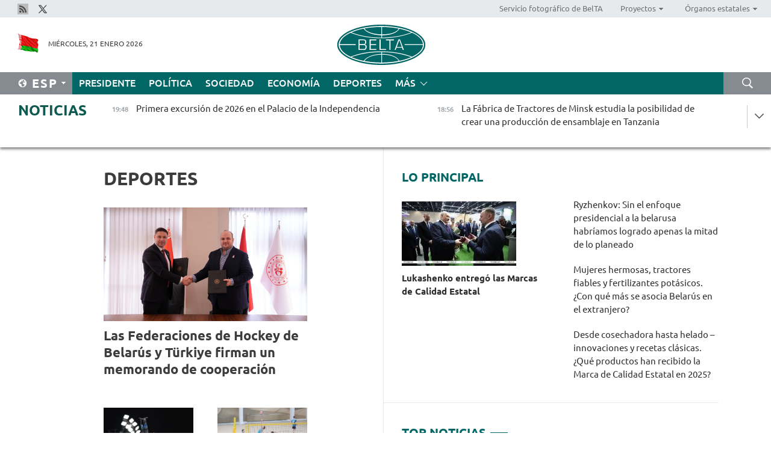

--- FILE ---
content_type: text/html; charset=UTF-8
request_url: https://esp.belta.by/sport/page/7/?day=02&month=05&year=24
body_size: 12728
content:
    
    	<!DOCTYPE HTML>
	<html lang="es-ES" >
	<head  prefix="article: https://ogp.me/ns/article#">
		<title>Deportes Página 7</title>
		<meta http-equiv="Content-Type" content="text/html; charset=utf-8">
                <meta name="viewport" content="width=device-width">
		<link rel="stylesheet" href="/styles/general_styles.css" type="text/css">
                                <link rel="stylesheet" href="/styles/styles2.css?1769022862" type="text/css">
                                <link rel="stylesheet" href="/styles/styles.css?1769022862" type="text/css">
                <link rel="stylesheet" href="/styles/tr_styles.css" type="text/css">
                            <link rel="icon" href="/desimages/fav.png" type="image/png">
		<meta name="keywords" content="Noticias de deporte, noticias deportivas, deporte, todo sobre el deporte, fútbol, noticias de fútbol, hockey, noticias de hockey, biatlón, resultados, tanteo, Dómracheva, tenis, baloncesto, voleibol, cuadros de torneos, resultados de partidos, Campeonato Mundial, Campeonato de Europa, gimnasia, freestyle, BATE, Dinamo">
		<meta name="description" content="Deporte. Noticias de deporte. Noticias del deporte belaruso y mundial. Del fútbol y el hockey al tenis y el biatlón Página 7">
                
                <link rel = "canonical" href="https://esp.belta.by/sport/page/7/">
                
	    		                        <!-- Yandex.Metrika informer -->
<a href="https://metrika.yandex.by/stat/?id=15029098&amp;from=informer"
target="_blank" rel="nofollow"><img src="https://informer.yandex.ru/informer/15029098/1_1_FFFFFFFF_EFEFEFFF_0_pageviews"
style="width:80px; height:15px; border:0; display:none" alt="Яндекс.Метрика" title="Яндекс.Метрика: данные за сегодня (просмотры)" class="ym-advanced-informer" data-cid="15029098" data-lang="ru" /></a>
<!-- /Yandex.Metrika informer -->

<!-- Yandex.Metrika counter -->
<script type="text/javascript" >
   (function(m,e,t,r,i,k,a){m[i]=m[i]||function(){(m[i].a=m[i].a||[]).push(arguments)};
   m[i].l=1*new Date();
   for (var j = 0; j < document.scripts.length; j++) {if (document.scripts[j].src === r) { return; }}
   k=e.createElement(t),a=e.getElementsByTagName(t)[0],k.async=1,k.src=r,a.parentNode.insertBefore(k,a)})
   (window, document, "script", "https://mc.yandex.ru/metrika/tag.js", "ym");

   ym(15029098, "init", {
        clickmap:true,
        trackLinks:true,
        accurateTrackBounce:true,
        webvisor:true
   });
</script>
<noscript><div><img src="https://mc.yandex.ru/watch/15029098" style="position:absolute; left:-9999px;" alt="" /></div></noscript>
<!-- /Yandex.Metrika counter -->

            
                        <meta name="google-site-verification" content="Dd8uWU7VCf77OeeHXR5DHMQmZ-7j6FLk_JRDg71UqnQ" />

            
        

                                                                	</head>
	
	<body>

                
        <a id="top"></a>

    <div class="all   ">
        <div class="ban_main_top">
            
        </div>
        <div class="top_line">
	                <div class="social_icons">
                                          <a href="/rss" title="Rss"  target ="_blank" onmouseover="this.children[0].src='https://esp.belta.by/images/storage/banners/000015_e75332d9759a535dbd02582b38240ace_work.jpg'" onmouseout="this.children[0].src='https://esp.belta.by/images/storage/banners/000015_06c67faab12793f011de90a38aef8cf1_work.jpg'">
                    <img src="https://esp.belta.by/images/storage/banners/000015_06c67faab12793f011de90a38aef8cf1_work.jpg" alt="Rss" title="Rss" />
                </a>
                                              <a href="https://x.com/BeltaNoticias" title="X"  target ="_blank" onmouseover="this.children[0].src='https://esp.belta.by/images/storage/banners/000015_a684634ca82214029cee637c787afde4_work.jpg'" onmouseout="this.children[0].src='https://esp.belta.by/images/storage/banners/000015_37f1cc3c5e7e857bdb12fbc827944851_work.jpg'">
                    <img src="https://esp.belta.by/images/storage/banners/000015_37f1cc3c5e7e857bdb12fbc827944851_work.jpg" alt="X" title="X" />
                </a>
                        </div>
    
	        <script>
        var scroll_items = Array();
    </script>
<div class="projects_menu">
	
                    <div class="projects_menu_item " id="pr_el_114"><a target="_blank"  href="http://photobelta.by/"  title="Servicio fotográfico de BelTA" >
            <span>Servicio fotográfico de BelTA</span>    </a>
            </div>
	
                    <div class="projects_menu_item projects_menu_drop" id="pr_el_112"><a   href="https://esp.belta.by/"  title="Proyectos" >
            <span>Proyectos</span>    </a>
                    <script>
                var scroll_pr_m = "pr_m_112";
                scroll_items[scroll_items.length] = "pr_m_112";
            </script>
          <div class="projects_menu_s" id="pr_m_112">  
           	
                <div class="pr_menu_s_item">
                                                                                                                        <a target="_blank"   href="http://atom.belta.by/en" title="ENERGÍA NUCLEAR EN BELARÚS Y EN EL MUNDO" >ENERGÍA NUCLEAR EN BELARÚS Y EN EL MUNDO</a>
                        
                                    </div>
                       </div> 
            </div>
	
                    <div class="projects_menu_item projects_menu_drop" id="pr_el_115"><a   href="https://esp.belta.by/"  title="Órganos estatales" >
            <span>Órganos estatales</span>    </a>
                    <script>
                var scroll_pr_m = "pr_m_115";
                scroll_items[scroll_items.length] = "pr_m_115";
            </script>
          <div class="projects_menu_s" id="pr_m_115">  
           	
                <div class="pr_menu_s_item">
                                                                                                                        <a target="_blank"   href="http://president.gov.by/en/" title="Presidente de Belarús" >Presidente de Belarús</a>
                        
                                    </div>
            	
                <div class="pr_menu_s_item">
                                                                                                                        <a target="_blank"   href="http://www.government.by/en/" title="Consejo de Ministros" >Consejo de Ministros</a>
                        
                                    </div>
            	
                <div class="pr_menu_s_item">
                                                                                                                        <a target="_blank"   href="http://www.sovrep.gov.by/en/" title="Consejo de la República" >Consejo de la República</a>
                        
                                    </div>
            	
                <div class="pr_menu_s_item">
                                                                                                                        <a target="_blank"   href="http://house.gov.by/en/" title="Cámara de Representantes" >Cámara de Representantes</a>
                        
                                    </div>
            	
                <div class="pr_menu_s_item">
                                                                                                                        <a target="_blank"   href="http://www.kc.gov.by/en/" title="Tribunal Constitucional" >Tribunal Constitucional</a>
                        
                                    </div>
            	
                <div class="pr_menu_s_item">
                                                                                                                        <a target="_blank"   href="http://www.court.gov.by/" title="Tribunal Supremo" >Tribunal Supremo</a>
                        
                                    </div>
            	
                <div class="pr_menu_s_item">
                                                                                                                        <a target="_blank"   href="http://www.kgk.gov.by/en" title="Comité Estatal de Control" >Comité Estatal de Control</a>
                        
                                    </div>
            	
                <div class="pr_menu_s_item">
                                                                                                                        <a target="_blank"   href="http://www.prokuratura.gov.by/en/" title="Fiscalía General" >Fiscalía General</a>
                        
                                    </div>
            	
                <div class="pr_menu_s_item">
                                                                                                                        <a target="_blank"   href="http://www.nbrb.by/engl/" title="Banco Nacional" >Banco Nacional</a>
                        
                                    </div>
            	
                <div class="pr_menu_s_item">
                                                                                                                        <a target="_blank"   href="http://www.mas.by/ru" title="Ministerio de Arquitectura y Construcción" >Ministerio de Arquitectura y Construcción</a>
                        
                                    </div>
            	
                <div class="pr_menu_s_item">
                                                                                                                        <a target="_blank"   href="https://www.mvd.gov.by/en" title="Ministerio del Interior" >Ministerio del Interior</a>
                        
                                    </div>
            	
                <div class="pr_menu_s_item">
                                                                                                                        <a target="_blank"   href="http://minzdrav.gov.by/en/" title="Ministerio de Sanidad" >Ministerio de Sanidad</a>
                        
                                    </div>
            	
                <div class="pr_menu_s_item">
                                                                                                                        <a target="_blank"   href="http://www.mjkx.gov.by/" title="Ministerio de Servicios Comunales" >Ministerio de Servicios Comunales</a>
                        
                                    </div>
            	
                <div class="pr_menu_s_item">
                                                                                                                        <a target="_blank"   href="http://mfa.gov.by/en/" title="Ministerio de Asuntos Exteriores" >Ministerio de Asuntos Exteriores</a>
                        
                                    </div>
            	
                <div class="pr_menu_s_item">
                                                                                                                        <a target="_blank"   href="http://mininform.gov.by/en/" title="Ministerio de Información" >Ministerio de Información</a>
                        
                                    </div>
            	
                <div class="pr_menu_s_item">
                                                                                                                        <a target="_blank"   href="http://www.nalog.gov.by/ru/" title="Ministerio de Impuestos" >Ministerio de Impuestos</a>
                        
                                    </div>
            	
                <div class="pr_menu_s_item">
                                                                                                                        <a target="_blank"   href="http://www.kultura.by/en/" title="Ministerio de Cultura" >Ministerio de Cultura</a>
                        
                                    </div>
            	
                <div class="pr_menu_s_item">
                                                                                                                        <a target="_blank"   href="http://www.mlh.gov.by/en/" title="Ministerio de Economía Forestal" >Ministerio de Economía Forestal</a>
                        
                                    </div>
            	
                <div class="pr_menu_s_item">
                                                                                                                        <a target="_blank"   href="http://www.mil.by/en/" title="Ministerio de Defensa" >Ministerio de Defensa</a>
                        
                                    </div>
            	
                <div class="pr_menu_s_item">
                                                                                                                        <a target="_blank"   href="https://edu.gov.by/en-uk/" title="Ministerio de Educación" >Ministerio de Educación</a>
                        
                                    </div>
            	
                <div class="pr_menu_s_item">
                                                                                                                        <a target="_blank"   href="http://minpriroda.gov.by/en/" title="Ministerio de Recursos Naturales y Protección del Medio Ambiente" >Ministerio de Recursos Naturales y Protección del Medio Ambiente</a>
                        
                                    </div>
            	
                <div class="pr_menu_s_item">
                                                                                                                        <a target="_blank"   href="http://minprom.gov.by/en/home-2/" title="Ministerio de Industria" >Ministerio de Industria</a>
                        
                                    </div>
            	
                <div class="pr_menu_s_item">
                                                                                                                        <a target="_blank"   href="http://www.mpt.gov.by/en/" title="Ministerio de Comunicaciones e Informatización" >Ministerio de Comunicaciones e Informatización</a>
                        
                                    </div>
            	
                <div class="pr_menu_s_item">
                                                                                                                        <a target="_blank"   href="https://www.mshp.gov.by/en/" title="Ministerio de Agricultura y Alimentación" >Ministerio de Agricultura y Alimentación</a>
                        
                                    </div>
            	
                <div class="pr_menu_s_item">
                                                                                                                        <a target="_blank"   href="http://www.mst.by/en" title="Ministerio de Turismo y Deporte" >Ministerio de Turismo y Deporte</a>
                        
                                    </div>
            	
                <div class="pr_menu_s_item">
                                                                                                                        <a target="_blank"   href="https://www.mart.gov.by/en/sites/mart/home.html" title="Ministerio de Regulación Antimonopólica y Comercio" >Ministerio de Regulación Antimonopólica y Comercio</a>
                        
                                    </div>
            	
                <div class="pr_menu_s_item">
                                                                                                                        <a target="_blank"   href="http://www.mintrans.gov.by/ru/" title="Ministerio de Transportes y Comunicaciones" >Ministerio de Transportes y Comunicaciones</a>
                        
                                    </div>
            	
                <div class="pr_menu_s_item">
                                                                                                                        <a target="_blank"   href="http://www.mintrud.gov.by/en" title="Ministerio de Trabajo y Protección Social" >Ministerio de Trabajo y Protección Social</a>
                        
                                    </div>
            	
                <div class="pr_menu_s_item">
                                                                                                                        <a target="_blank"   href="http://mchs.gov.by/" title="Ministerio de Emergencias" >Ministerio de Emergencias</a>
                        
                                    </div>
            	
                <div class="pr_menu_s_item">
                                                                                                                        <a target="_blank"   href="http://www.minfin.gov.by/en/" title="Ministerio de Finanzas" >Ministerio de Finanzas</a>
                        
                                    </div>
            	
                <div class="pr_menu_s_item">
                                                                                                                        <a target="_blank"   href="http://www.economy.gov.by/en" title="Ministerio de Economía" >Ministerio de Economía</a>
                        
                                    </div>
            	
                <div class="pr_menu_s_item">
                                                                                                                        <a target="_blank"   href="http://www.minenergo.gov.by/en" title="Ministerio de Energía" >Ministerio de Energía</a>
                        
                                    </div>
            	
                <div class="pr_menu_s_item">
                                                                                                                        <a target="_blank"   href="http://minjust.gov.by/en/" title="Ministerio de Justicia" >Ministerio de Justicia</a>
                        
                                    </div>
            	
                <div class="pr_menu_s_item">
                                                                                                                        <a target="_blank"   href="https://www.vpk.gov.by/en/" title="Comité Estatal de Industria Militar" >Comité Estatal de Industria Militar</a>
                        
                                    </div>
            	
                <div class="pr_menu_s_item">
                                                                                                                        <a target="_blank"   href="http://www.kgb.by/en/" title="Comité de Seguridad Estatal" >Comité de Seguridad Estatal</a>
                        
                                    </div>
            	
                <div class="pr_menu_s_item">
                                                                                                                        <a target="_blank"   href="http://www.gki.gov.by/en/" title="Comité Estatal de Bienes" >Comité Estatal de Bienes</a>
                        
                                    </div>
            	
                <div class="pr_menu_s_item">
                                                                                                                        <a target="_blank"   href="http://www.gknt.gov.by/en/" title="Comité Estatal de Ciencia y Tecnología" >Comité Estatal de Ciencia y Tecnología</a>
                        
                                    </div>
            	
                <div class="pr_menu_s_item">
                                                                                                                        <a target="_blank"   href="https://gosstandart.gov.by/en/" title="Comité Estatal de Normalización" >Comité Estatal de Normalización</a>
                        
                                    </div>
            	
                <div class="pr_menu_s_item">
                                                                                                                        <a target="_blank"   href="https://gpk.gov.by/en/" title="Comité Fronterizo Estatal" >Comité Fronterizo Estatal</a>
                        
                                    </div>
            	
                <div class="pr_menu_s_item">
                                                                                                                        <a target="_blank"   href="http://www.gtk.gov.by/en" title="Comité Aduanero Estatal" >Comité Aduanero Estatal</a>
                        
                                    </div>
            	
                <div class="pr_menu_s_item">
                                                                                                                        <a target="_blank"   href="http://www.belstat.gov.by/en/" title="Comité Nacional de Estadística" >Comité Nacional de Estadística</a>
                        
                                    </div>
            	
                <div class="pr_menu_s_item">
                                                                                                                        <a target="_blank"   href="http://sk.gov.by/en/" title="Comité de Instrucción" >Comité de Instrucción</a>
                        
                                    </div>
            	
                <div class="pr_menu_s_item">
                                                                                                                        <a target="_blank"   href="http://brest-region.gov.by/index.php/en/" title="Comité Ejecutivo de la provincia de Brest" >Comité Ejecutivo de la provincia de Brest</a>
                        
                                    </div>
            	
                <div class="pr_menu_s_item">
                                                                                                                        <a target="_blank"   href="http://www.vitebsk-region.gov.by/en" title="Comité Ejecutivo de la provincia de Vítebsk" >Comité Ejecutivo de la provincia de Vítebsk</a>
                        
                                    </div>
            	
                <div class="pr_menu_s_item">
                                                                                                                        <a target="_blank"   href="http://gomel-region.gov.by/en/" title="Comité Ejecutivo de la provincia de Gómel" >Comité Ejecutivo de la provincia de Gómel</a>
                        
                                    </div>
            	
                <div class="pr_menu_s_item">
                                                                                                                        <a target="_blank"   href="http://www.region.grodno.by/ru/" title="Comité Ejecutivo de la provincia de Grodno" >Comité Ejecutivo de la provincia de Grodno</a>
                        
                                    </div>
            	
                <div class="pr_menu_s_item">
                                                                                                                        <a target="_blank"   href="http://www.minsk-region.gov.by/en/" title="Comité Ejecutivo de la provincia de Minsk" >Comité Ejecutivo de la provincia de Minsk</a>
                        
                                    </div>
            	
                <div class="pr_menu_s_item">
                                                                                                                        <a target="_blank"   href="http://mogilev-region.gov.by/" title="Comité Ejecutivo de la provincia de Moguiliov" >Comité Ejecutivo de la provincia de Moguiliov</a>
                        
                                    </div>
            	
                <div class="pr_menu_s_item">
                                                                                                                        <a target="_blank"   href="http://minsk.gov.by/en/" title="Comité Ejecutivo de la ciudad de Minsk" >Comité Ejecutivo de la ciudad de Minsk</a>
                        
                                    </div>
                       </div> 
            </div>
</div>

     
        </div>
        <div class="header">
            <div class="header_date">
                                            <a class="header_flag" href="/" title="Flag"  target ="_blank">
                <img 
                    src="https://esp.belta.by/images/storage/banners/000202_195d2019dea510c21d1786ef48d5d126_work.jpg" 
                    alt="Flag" 
                    title="Flag" 
                                    />
            </a>
            
                Miércoles, 21 Enero 2026
            </div>
	            	        <div class="logo">
            
                                                                    <a href="/" title="Agencia Telegráfica de Belarús"  target ="_self">
                            <span class="logo_img"><img src="https://esp.belta.by/images/storage/banners/000016_611c826de02523f480553429b10f429f_work.jpg" alt="Agencia Telegráfica de Belarús" title="Agencia Telegráfica de Belarús" /></span>
                                                    </a>
                                                        </div>
    
            <div class="weather_currency">
                <div class="weather_currency_inner">
                
	 	
                </div>
	    
            </div>
        </div>
    <div class="menu_line" >

	    <div class="main_langs" id="main_langs">
            <div class="main_langs_inner" id="main_langs_inner">
	
                                    <div class="main_lang_item" ><a target="_blank"   href="http://belta.by" title="Рус" >Рус</a></div>
        	
                                    <div class="main_lang_item" ><a target="_blank"   href="http://blr.belta.by" title="Бел" >Бел</a></div>
        	
                                    <div class="main_lang_item" ><a target="_blank"   href="https://pol.belta.by/" title="Pl" >Pl</a></div>
        	
                                    <div class="main_lang_item" ><a target="_blank"   href="http://eng.belta.by/" title="Eng" >Eng</a></div>
        	
                                    <div class="main_lang_item" ><a target="_blank"   href="http://deu.belta.by/" title="Deu" >Deu</a></div>
        	
                                                    	
                                    <div class="main_lang_item" ><a target="_blank"   href="http://chn.belta.by/" title="中文" >中文</a></div>
        </div>
<div class="main_lang_item main_lang_selected" ><a   href="https://esp.belta.by/" title="Esp">Esp</a></div>
</div>
		

	       <div class="h_menu_fp" id="h_menu_fp" >
    <div class="h_menu_title" id="h_menu_title">
                Menú
    </div>
            <div class="h_menu_s" id="h_menu_s"></div>
        <div class="menu_more">
            <div class="menu_more_title" id="h_menu_more" >Más </div>
                    <div id="h_menu" class="h_menu">
                <div class="content_all_margin">
	                        <div class="menu_els" id="h_menu_line_1">
                                                            <div class="menu_item " id="h_menu_item_1_1">
                            <a   href="https://esp.belta.by/president/" title="Presidente">Presidente</a>
                        </div>
                                                                                <div class="menu_item " id="h_menu_item_1_2">
                            <a   href="https://esp.belta.by/politics/" title="Política">Política</a>
                        </div>
                                                                                <div class="menu_item " id="h_menu_item_1_3">
                            <a   href="https://esp.belta.by/society/" title="Sociedad">Sociedad</a>
                        </div>
                                                                                <div class="menu_item " id="h_menu_item_1_4">
                            <a   href="https://esp.belta.by/economics/" title="Economía">Economía</a>
                        </div>
                                                                                <div class="menu_item menu_item_selected" id="h_menu_item_1_5">
                            <a   href="https://esp.belta.by/sport/" title="Deportes">Deportes</a>
                        </div>
                                                </div>
                                            <div class="menu_els" id="h_menu_line_2">
                                                            <div class="menu_item " id="h_menu_item_2_1">
                            <a   href="https://esp.belta.by/video/" title="Vídeo">Vídeo</a>
                        </div>
                                                </div>
                            </div>
       
    </div>
                    </div>
           </div>            
	


	
    
    
	    <div class="search_btn" onclick="open_search('search')"></div>
<form action="/search/getResultsForPeriod/" id="search">
    <input type="text" name="query" value="" placeholder="Búsqueda por el sitio" class="search_edit"/>
    <input type="submit" value="Búsqueda" class="search_submit" />
    <div class="clear"></div>
        <div class="fp_search_where">
        <span id="fp_search_where">Lugar de búsqueda:</span>
            <input type="radio" name="group" value="0" id="group_0"/><label for="group_0">Buscar en todas las secciones</label>
                            </div>
       <div class="fp_search_where">
        <span id="fp_search_when">En el período</span>
            <input type="radio" name="period" value="0" id="period_0"/><label for="period_0">En todo el período</label>
            <input type="radio" name="period" value="1" id="period_1"/><label for="period_1">En un día</label>
            <input type="radio" name="period" value="2" id="period_2"/><label for="period_2">En una semana</label>
            <input type="radio" name="period" value="3" id="period_3"/><label for="period_3">En un mes</label>
            <input type="radio" name="period" value="4" id="period_4"/><label for="period_4">En un año</label>
                </div>
    <div class="search_close close_btn" onclick="close_search('search')"></div>
</form>
   

    </div>
    <div class="top_lenta_inner">
  <div class="top_lenta">
    <a href="/" title="Ir al inicio" class="tl_logo"></a>
    <div class="tl_title">
                    <a href="https://esp.belta.by/all_news" title="Noticias">Noticias</a>
            </div>
                            <div class="tl_inner" id="tl_inner">
        
        <div class="tl_item">
	        	            	        	                                                                        	                	                                <a  href="https://esp.belta.by/society/view/primera-excursin-de-2026-en-el-palacio-de-la-independencia-88809-2026/"   title="
 Primera excursión de 2026 en el Palacio de la Independencia
 ">
                    <span class="tl_date">
                                                                                                <span>19:48</span>
                    </span>
                    <span class="tl_news">
 Primera excursión de 2026 en el Palacio de la Independencia
 </span>
                    <span class="tl_node">Sociedad</span>
                </a>
        </div>
        
        <div class="tl_item">
	        	            	        	                                                                        	                	                                <a  href="https://esp.belta.by/economics/view/la-fbrica-de-tractores-de-minsk-estudia-la-posibilidad-de-crear-una-produccin-de-ensamblaje-en-tanzania-88808-2026/"   title="
 La Fábrica de Tractores de Minsk estudia la posibilidad de crear una producción de ensamblaje en Tanzania
 ">
                    <span class="tl_date">
                                                                                                <span>18:56</span>
                    </span>
                    <span class="tl_news">
 La Fábrica de Tractores de Minsk estudia la posibilidad de crear una producción de ensamblaje en Tanzania
 </span>
                    <span class="tl_node">Economía</span>
                </a>
        </div>
        
        <div class="tl_item">
	        	            	        	                                                                        	                	                                <a  href="https://esp.belta.by/society/view/belars-y-chad-firman-una-hoja-de-ruta-en-la-esfera-de-cooperacin-militar-y-tcnica-88807-2026/"   title="
 Belarús y Chad firman una hoja de ruta en la esfera de cooperación militar y técnica
 ">
                    <span class="tl_date">
                                                                                                <span>18:35</span>
                    </span>
                    <span class="tl_news">
 Belarús y Chad firman una hoja de ruta en la esfera de cooperación militar y técnica
 </span>
                    <span class="tl_node">Sociedad</span>
                </a>
        </div>
        
        <div class="tl_item">
	        	            	        	                                                                        	                	                                <a  href="https://esp.belta.by/society/view/el-consejo-de-la-repblica-aprob-la-ratificacin-del-acuerdo-sobre-la-cancelacin-mutua-de-visados-con-omn-88802-2026/"   title="
 El Consejo de la República aprobó la ratificación del acuerdo sobre la cancelación mutua de visados con Omán
 ">
                    <span class="tl_date">
                                                                                                <span>18:12</span>
                    </span>
                    <span class="tl_news">
 El Consejo de la República aprobó la ratificación del acuerdo sobre la cancelación mutua de visados con Omán
 </span>
                    <span class="tl_node">Sociedad</span>
                </a>
        </div>
        
        <div class="tl_item">
	        	            	        	                                                                        	                	                                <a  href="https://esp.belta.by/sport/view/las-federaciones-de-hockey-de-belars-y-turkiye-firman-un-memorando-de-cooperacin-88806-2026/"   title="Las Federaciones de Hockey de Belarús y Türkiye firman un memorando de cooperación">
                    <span class="tl_date">
                                                                                                <span>18:01</span>
                    </span>
                    <span class="tl_news">Las Federaciones de Hockey de Belarús y Türkiye firman un memorando de cooperación</span>
                    <span class="tl_node">Deportes</span>
                </a>
        </div>
        
        <div class="tl_item">
	        	            	        	                                                                        	                	                                <a  href="https://esp.belta.by/society/view/mujeres-hermosas-tractores-fiables-y-fertilizantes-potsicos-con-qu-ms-se-asocia-belars-en-el-extranjero-88805-2026/"   title="Mujeres hermosas, tractores fiables y fertilizantes potásicos. ¿Con qué más se asocia Belarús en el extranjero?">
                    <span class="tl_date">
                                                                                                <span>17:32</span>
                    </span>
                    <span class="tl_news">Mujeres hermosas, tractores fiables y fertilizantes potásicos. ¿Con qué más se asocia Belarús en el extranjero?</span>
                    <span class="tl_node">Sociedad</span>
                </a>
        </div>
        
        <div class="tl_item">
	        	            	        	                                                                        	                	                                <a  href="https://esp.belta.by/politics/view/ryzhnkov-explic-cmo-belars-beneficia-a-frica-88804-2026/"   title="
 Ryzhenkov explicó cómo Belarús beneficia a África
 ">
                    <span class="tl_date">
                                                                                                <span>17:13</span>
                    </span>
                    <span class="tl_news">
 Ryzhenkov explicó cómo Belarús beneficia a África
 </span>
                    <span class="tl_node">Política</span>
                </a>
        </div>
        
        <div class="tl_item">
	        	            	        	                                                                        	                	                                <a  href="https://esp.belta.by/society/view/el-experto-coment-la-estrategia-genial-de-la-ue-para-defender-groenlandia-88780-2026/"   title="
 El experto comentó la “estrategia genial” de la UE para defender Groenlandia
 ">
                    <span class="tl_date">
                                                                                                <span>17:00</span>
                    </span>
                    <span class="tl_news">
 El experto comentó la “estrategia genial” de la UE para defender Groenlandia
 </span>
                    <span class="tl_node">Sociedad</span>
                </a>
        </div>
        
        <div class="tl_item">
	        	            	        	                                                                        	                	                                <a  href="https://esp.belta.by/politics/view/ryzhenkov-coment-si-se-espera-un-calentamiento-de-relaciones-con-vecinos-europeos-88801-2026/"   title="Ryzhenkov comentó si se espera un calentamiento de relaciones con vecinos europeos">
                    <span class="tl_date">
                                                                                                <span>16:25</span>
                    </span>
                    <span class="tl_news">Ryzhenkov comentó si se espera un calentamiento de relaciones con vecinos europeos</span>
                    <span class="tl_node">Política</span>
                </a>
        </div>
        
        <div class="tl_item">
	        	            	        	                                                                        	                	                                <a  href="https://esp.belta.by/politics/view/ryzhenkov-sin-el-enfoque-presidencial-a-la-belarusa-habramos-logrado-apenas-la-mitad-de-lo-planeado-88800-2026/"   title="
 Ryzhenkov: Sin el enfoque presidencial a la belarusa habríamos logrado apenas la mitad de lo planeado
 ">
                    <span class="tl_date">
                                                                                                <span>16:03</span>
                    </span>
                    <span class="tl_news">
 Ryzhenkov: Sin el enfoque presidencial a la belarusa habríamos logrado apenas la mitad de lo planeado
 </span>
                    <span class="tl_node">Política</span>
                </a>
        </div>
        
        <div class="tl_item">
	        	            	        	                                                                        	                	                                <a  href="https://esp.belta.by/economics/view/belars-y-egipto-negociando-proyectos-conjuntos-88797-2026/"   title="Belarús y Egipto negociando proyectos conjuntos ">
                    <span class="tl_date">
                                                                                                <span>15:40</span>
                    </span>
                    <span class="tl_news">Belarús y Egipto negociando proyectos conjuntos </span>
                    <span class="tl_node">Economía</span>
                </a>
        </div>
        
        <div class="tl_item">
	        	            	        	                                                                        	                	                                <a  href="https://esp.belta.by/politics/view/blskaya-belars-valora-la-singularidad-de-la-conferencia-de-desarme-88799-2026/"   title="
 Bélskaya: Belarús valora la singularidad de la Conferencia de Desarme
 ">
                    <span class="tl_date">
                                                                                                <span>15:22</span>
                    </span>
                    <span class="tl_news">
 Bélskaya: Belarús valora la singularidad de la Conferencia de Desarme
 </span>
                    <span class="tl_node">Política</span>
                </a>
        </div>
        
        <div class="tl_item">
	        	            	        	                                                                        	                	                                <a  href="https://esp.belta.by/society/view/alianza-de-comunidad-intercultural-registrada-en-belars-88794-2026/"   title="
 Alianza de Comunidad Intercultural registrada en Belarús
 ">
                    <span class="tl_date">
                                                                                                <span>14:58</span>
                    </span>
                    <span class="tl_news">
 Alianza de Comunidad Intercultural registrada en Belarús
 </span>
                    <span class="tl_node">Sociedad</span>
                </a>
        </div>
        
        <div class="tl_item">
	        	            	        	                                                                        	                	                                <a  href="https://esp.belta.by/society/view/experto-sobre-el-significado-del-consejo-de-paz-para-belars-88796-2026/"   title="
 Experto sobre el significado del Consejo de Paz para Belarús
 ">
                    <span class="tl_date">
                                                                                                <span>14:25</span>
                    </span>
                    <span class="tl_news">
 Experto sobre el significado del Consejo de Paz para Belarús
 </span>
                    <span class="tl_node">Sociedad</span>
                </a>
        </div>
        
        <div class="tl_item">
	        	            	        	                                                                        	                	                                <a  href="https://esp.belta.by/economics/view/cooperacin-industrial-y-humanitaria-cmo-se-desarrollan-las-relaciones-entre-belars-y-china-88793-2026/"   title="Cooperación industrial y humanitaria. Cómo se desarrollan las relaciones entre Belarús y China  ">
                    <span class="tl_date">
                                                                                                <span>14:00</span>
                    </span>
                    <span class="tl_news">Cooperación industrial y humanitaria. Cómo se desarrollan las relaciones entre Belarús y China  </span>
                    <span class="tl_node">Economía</span>
                </a>
        </div>
        
        <div class="tl_item">
	        	            	        	                                                                        	                	                                <a  href="https://esp.belta.by/politics/view/blskaya-sobre-el-aumento-de-la-tensin-en-el-mundo-crisis-en-relaciones-y-transformacin-geopoltica-88798-2026/"   title="
 Bélskaya sobre el aumento de la tensión en el mundo: Crisis en relaciones y transformación geopolítica
 ">
                    <span class="tl_date">
                                                                                                <span>13:43</span>
                    </span>
                    <span class="tl_news">
 Bélskaya sobre el aumento de la tensión en el mundo: Crisis en relaciones y transformación geopolítica
 </span>
                    <span class="tl_node">Política</span>
                </a>
        </div>
        
        <div class="tl_item">
	        	            	        	                                                                        	                	                                <a  href="https://esp.belta.by/sport/view/las-esquiadoras-de-estilo-libre-belarusas-derugo-y-andriynova-competirn-en-los-juegos-olmpicos-de-88790-2026/"   title="
 Las esquiadoras de estilo libre belarusas Derugo y Andriyánova competirán en los Juegos Olímpicos de Invierno
 ">
                    <span class="tl_date">
                                                                                                <span>13:28</span>
                    </span>
                    <span class="tl_news">
 Las esquiadoras de estilo libre belarusas Derugo y Andriyánova competirán en los Juegos Olímpicos de Invierno
 </span>
                    <span class="tl_node">Deportes</span>
                </a>
        </div>
        
        <div class="tl_item">
	        	            	        	                                                                        	                	                                <a  href="https://esp.belta.by/partner_news/view/cientficos-chilenos-desarrollan-tecnologa-con-algas-marinas-para-eliminar-arsnico-del-agua-88785-2026/"   title="Científicos chilenos desarrollan tecnología con algas marinas para eliminar arsénico del agua ">
                    <span class="tl_date">
                                                                                                <span>13:00</span>
                    </span>
                    <span class="tl_news">Científicos chilenos desarrollan tecnología con algas marinas para eliminar arsénico del agua </span>
                    <span class="tl_node">Socios</span>
                </a>
        </div>
        
        <div class="tl_item">
	        	            	        	                                                                        	                	                                <a  href="https://esp.belta.by/politics/view/trump-invit-a-lukashenko-al-consejo-de-paz-qu-significa-esto-para-belars-88791-2026/"   title="Trump invitó a Lukashenko al Consejo de Paz. ¿Qué significa esto para Belarús? ">
                    <span class="tl_date">
                                                                                                <span>12:30</span>
                    </span>
                    <span class="tl_news">Trump invitó a Lukashenko al Consejo de Paz. ¿Qué significa esto para Belarús? </span>
                    <span class="tl_node">Política</span>
                </a>
        </div>
        
        <div class="tl_item">
	        	            	        	                                                                        	                	                                <a  href="https://esp.belta.by/politics/view/blskaya-en-la-plataforma-de-la-onu-en-ginebra-se-pronunci-sobre-los-riesgos-de-un-conflicto-armado-88789-2026/"   title="
 Bélskaya en la plataforma de la ONU en Ginebra se pronunció sobre los riesgos de un conflicto armado global
 ">
                    <span class="tl_date">
                                                                                                <span>11:56</span>
                    </span>
                    <span class="tl_news">
 Bélskaya en la plataforma de la ONU en Ginebra se pronunció sobre los riesgos de un conflicto armado global
 </span>
                    <span class="tl_node">Política</span>
                </a>
        </div>
        
        <div class="tl_item">
	        	            	        	                                                                        	                	                                <a  href="https://esp.belta.by/politics/view/experto-habl-sobre-lo-que-la-participacin-en-el-consejo-de-paz-puede-dar-a-belars-88788-2026/"   title="Experto habló sobre lo que la participación en el Consejo de Paz puede dar a Belarús">
                    <span class="tl_date">
                                                                                                <span>11:27</span>
                    </span>
                    <span class="tl_news">Experto habló sobre lo que la participación en el Consejo de Paz puede dar a Belarús</span>
                    <span class="tl_node">Política</span>
                </a>
        </div>
        
        <div class="tl_item">
	        	            	        	                                                                        	                	                                <a  href="https://esp.belta.by/society/view/inaugurado-en-gmel-el-festival-de-esculturas-de-nieve-88786-2026/"   title="Inaugurado en Gómel el festival de esculturas de nieve ">
                    <span class="tl_date">
                                                                                                <span>11:00</span>
                    </span>
                    <span class="tl_news">Inaugurado en Gómel el festival de esculturas de nieve </span>
                    <span class="tl_node">Sociedad</span>
                </a>
        </div>
        
        <div class="tl_item">
	        	            	        	                                                                        	                	                                <a  href="https://esp.belta.by/economics/view/suministros-de-maquinaria-belarusa-a-tanzania-qu-proyectos-apoyar-el-banco-de-desarrollo-88784-2026/"   title="Suministros de maquinaria belarusa a Tanzania. ¿Qué proyectos apoyará el Banco de Desarrollo? ">
                    <span class="tl_date">
                                                                                                <span>10:30</span>
                    </span>
                    <span class="tl_news">Suministros de maquinaria belarusa a Tanzania. ¿Qué proyectos apoyará el Banco de Desarrollo? </span>
                    <span class="tl_node">Economía</span>
                </a>
        </div>
        
        <div class="tl_item">
	        	            	        	                                                                        	                	                                <a  href="https://esp.belta.by/president/view/lukashenko-subraya-una-gran-aportacin-de-las-tropas-de-ingenieros-88783-2026/"   title="Lukashenko subraya una gran aportación de las tropas de ingenieros  ">
                    <span class="tl_date">
                                                                                                <span>10:00</span>
                    </span>
                    <span class="tl_news">Lukashenko subraya una gran aportación de las tropas de ingenieros  </span>
                    <span class="tl_node">Presidente</span>
                </a>
        </div>
        
        <div class="tl_item">
	        	            	        	                                                                        	                	                                <a  href="https://esp.belta.by/sport/view/sobolenko-celebr-la-segunda-victoria-en-el-marco-del-abierto-de-australia-88782-2026/"   title="
 Sobolenko celebró la segunda victoria en el marco del Abierto de Australia 
 ">
                    <span class="tl_date">
                                                                                                <span>09:30</span>
                    </span>
                    <span class="tl_news">
 Sobolenko celebró la segunda victoria en el marco del Abierto de Australia 
 </span>
                    <span class="tl_node">Deportes</span>
                </a>
        </div>
        
        <div class="tl_item">
	        	            	        	                                                                        	                	                                <a  href="https://esp.belta.by/politics/view/belars-y-los-eau-reactivarn-la-cooperacin-interparlamentaria-88781-2026/"   title="Belarús y los EAU reactivarán la cooperación interparlamentaria ">
                    <span class="tl_date">
                                                                                                <span>09:00</span>
                    </span>
                    <span class="tl_news">Belarús y los EAU reactivarán la cooperación interparlamentaria </span>
                    <span class="tl_node">Política</span>
                </a>
        </div>
        
        <div class="tl_item">
	        	            	            	            	        	                            <div class="lenta_date_box">
                    <div class="lenta_date">
                   	               20.01.26
	                              <div class="line"></div>
                    </div>
                    </div>
	                                                                        	                	                                <a  href="https://esp.belta.by/president/view/no-todo-se-encontr-en-la-cocina-lukashenko-degust-productos-galardonados-con-la-marca-de-calidad-88779-2026/"   title="No todo se encontró en la cocina. Lukashenko degustó productos galardonados con la Marca de Calidad">
                    <span class="tl_date">
                                                                                                    <span class="lenta_date_past">20.01.26</span>
                                                <span>22:00</span>
                    </span>
                    <span class="tl_news">No todo se encontró en la cocina. Lukashenko degustó productos galardonados con la Marca de Calidad</span>
                    <span class="tl_node">Presidente</span>
                </a>
        </div>
        
        <div class="tl_item">
	        	            	        	                                                                        	                	                                <a  href="https://esp.belta.by/president/view/lukashenko-mira-con-atencin-los-columpios-de-jardn-nacionales-88778-2026/"   title="
 Lukashenko mira con atención los columpios de jardín nacionales
 ">
                    <span class="tl_date">
                                                                                                    <span class="lenta_date_past">20.01.26</span>
                                                <span>21:58</span>
                    </span>
                    <span class="tl_news">
 Lukashenko mira con atención los columpios de jardín nacionales
 </span>
                    <span class="tl_node">Presidente</span>
                </a>
        </div>
        
        <div class="tl_item">
	        	            	        	                                                                        	                	                                <a  href="https://esp.belta.by/president/view/lukashenko-aconseja-intensificar-la-exportacin-de-productos-de-lino-88777-2026/"   title="
 Lukashenko aconseja intensificar la exportación de productos de lino 
 ">
                    <span class="tl_date">
                                                                                                    <span class="lenta_date_past">20.01.26</span>
                                                <span>21:55</span>
                    </span>
                    <span class="tl_news">
 Lukashenko aconseja intensificar la exportación de productos de lino 
 </span>
                    <span class="tl_node">Presidente</span>
                </a>
        </div>
        
        <div class="tl_item">
	        	            	        	                                                                        	                	                                <a  href="https://esp.belta.by/president/view/lukashenko-se-sorprendi-con-este-producto-nacional-y-prometi-visitar-la-fbrica-88776-2026/"   title="
 Lukashenko se sorprendió con este producto nacional y prometió visitar la fábrica
 ">
                    <span class="tl_date">
                                                                                                    <span class="lenta_date_past">20.01.26</span>
                                                <span>21:46</span>
                    </span>
                    <span class="tl_news">
 Lukashenko se sorprendió con este producto nacional y prometió visitar la fábrica
 </span>
                    <span class="tl_node">Presidente</span>
                </a>
        </div>
        <a class="all_news" href="https://esp.belta.by/all_news" title="Todas las noticias">Todas las noticias</a> 
    </div>
    <div class="tl_arrow" title="" id="tl_arrow"></div>
    <a class="all_news main_left_col" href="https://esp.belta.by/all_news" title="Todas las noticias">Todas las noticias</a> 
  </div>
    
</div>    <div class="main">
      <div class="content">  
          <div class="content_margin">       
        	    
						    <div class="content_margin">    
	<h1 class="upper">Deportes</h1>
	    <div class="main_in_rubric">
                                                                <a href="https://esp.belta.by/sport/view/las-federaciones-de-hockey-de-belars-y-turkiye-firman-un-memorando-de-cooperacin-88806-2026/"  title="Las Federaciones de Hockey de Belarús y Türkiye firman un memorando de cooperación" class="news_with_rubric_img">
                <img src="https://esp.belta.by/images/storage/news/with_archive/2026/000028_1769007310_88806_big.jpg" alt="Foto de la Federación de Hockey de Belarús" title="Foto de la Federación de Hockey de Belarús"/>
            </a>
                <a href="https://esp.belta.by/sport/view/las-federaciones-de-hockey-de-belars-y-turkiye-firman-un-memorando-de-cooperacin-88806-2026/"  title="Las Federaciones de Hockey de Belarús y Türkiye firman un memorando de cooperación" class="main_news1_title">
            Las Federaciones de Hockey de Belarús y Türkiye firman un memorando de cooperación
        </a>
            </div>

    <div >
	                                                                                                                        <div class="news_item_main">
                                            <a href="https://esp.belta.by/sport/view/las-esquiadoras-de-estilo-libre-belarusas-derugo-y-andriynova-competirn-en-los-juegos-olmpicos-de-88790-2026/"  title="
 Las esquiadoras de estilo libre belarusas Derugo y Andriyánova competirán en los Juegos Olímpicos de Invierno
 " class="news_with_rubric_img">
                           <img src="https://esp.belta.by/images/storage/news/with_archive/2026/000028_1768983985_88790_medium.jpg" alt="Foto del CON" title="Foto del CON"/>
                        </a>
                                        <a href="https://esp.belta.by/sport/view/las-esquiadoras-de-estilo-libre-belarusas-derugo-y-andriynova-competirn-en-los-juegos-olmpicos-de-88790-2026/"  title="
 Las esquiadoras de estilo libre belarusas Derugo y Andriyánova competirán en los Juegos Olímpicos de Invierno
 ">
                            
 Las esquiadoras de estilo libre belarusas Derugo y Andriyánova competirán en los Juegos Olímpicos de Invierno
 
                    </a>
            </div>
	                                                                                                                        <div class="news_item_main">
                                            <a href="https://esp.belta.by/sport/view/inaugurado-en-minsk-el-centro-de-deportes-de-playa-88749-2026/"  title="Inaugurado en Minsk el Centro de Deportes de Playa" class="news_with_rubric_img">
                           <img src="https://esp.belta.by/images/storage/news/with_archive/2026/000028_1768908044_88749_medium.jpg" alt="" title=""/>
                        </a>
                                        <a href="https://esp.belta.by/sport/view/inaugurado-en-minsk-el-centro-de-deportes-de-playa-88749-2026/"  title="Inaugurado en Minsk el Centro de Deportes de Playa">
                            Inaugurado en Minsk el Centro de Deportes de Playa
                    </a>
            </div>
	    </div>
    </div>    
	<div class="content_margin" id="inner">    
	                  	           	     
                       
                                                                                          <div class="new_date">
                    <div class="day">14</div><div class="month_year"><span>.</span>12.25</div>
                </div>
                           <div class="news_item">
               <div class="date">09:00</div>
		<a href="/sport/view/el-belaruso-rlich-se-proclam-campen-mundial-de-combate-cuerpo-a-cuerpo-87738-2025/"  title="El belaruso Rólich se proclamó campeón mundial de combate cuerpo a cuerpo" class="rubric_item_title">
			El belaruso Rólich se proclamó campeón mundial de combate cuerpo a cuerpo
		</a>
    
        </div>
                  	           	     
                       
                                                                                          <div class="new_date">
                    <div class="day">13</div><div class="month_year"><span>.</span>12.25</div>
                </div>
                           <div class="news_item">
               <div class="date">15:49</div>
		<a href="/sport/view/jomutinskaya-concluye-su-participacin-en-el-torneo-itf-de-egipto-87731-2025/"  title="Jomutiánskaya concluye su participación en el torneo ITF de Egipto" class="rubric_item_title">
			Jomutiánskaya concluye su participación en el torneo ITF de Egipto
		</a>
    
        </div>
                  	           	     
                       
                                                                                          <div class="new_date">
                    <div class="day">12</div><div class="month_year"><span>.</span>12.25</div>
                </div>
                           <div class="news_item">
               <div class="date">11:00</div>
		<a href="/sport/view/el-coi-recomend-permitir-la-participacin-de-belarusos-en-torneos-juveniles-con-smbolos-nacionales-87698-2025/"  title="
 El COI recomendó permitir la participación de belarusos en torneos juveniles con símbolos nacionales
 " class="rubric_item_title">
			
 El COI recomendó permitir la participación de belarusos en torneos juveniles con símbolos nacionales
 
		</a>
    
        </div>
                  	           	     
                       
                                         <div class="news_item">
               <div class="date">10:01</div>
		<a href="/sport/view/el-coi-autoriza-la-celebracin-de-competiciones-internacionales-en-belars-87697-2025/"  title="
 El COI autoriza la celebración de competiciones internacionales en Belarús
 " class="rubric_item_title">
			
 El COI autoriza la celebración de competiciones internacionales en Belarús
 
		</a>
    
        </div>
                  	           	     
                       
                                                                                          <div class="new_date">
                    <div class="day">11</div><div class="month_year"><span>.</span>12.25</div>
                </div>
                           <div class="news_item">
               <div class="date">10:54</div>
		<a href="/sport/view/jomutinskaya-avanz-a-18-de-final-del-torneo-itf-en-egipto-87672-2025/"  title="
 Jomutiánskaya avanzó a 1/8 de final del torneo ITF en Egipto
 " class="rubric_item_title">
			
 Jomutiánskaya avanzó a 1/8 de final del torneo ITF en Egipto
 
		</a>
    
        </div>
                  	           	     
                       
                                                                                          <div class="new_date">
                    <div class="day">10</div><div class="month_year"><span>.</span>12.25</div>
                </div>
                           <div class="news_item">
               <div class="date">15:59</div>
		<a href="/sport/view/guskova-y-otros-cinco-belarusos-recibieron-estatus-neutrales-de-la-fis-87663-2025/"  title="
 Guskova y otros cinco belarusos recibieron estatus neutrales de la FIS 
 " class="rubric_item_title">
			
 Guskova y otros cinco belarusos recibieron estatus neutrales de la FIS 
 
		</a>
    
        </div>
                  	           	     
                       
                                         <div class="news_item">
               <div class="date">14:55</div>
		<a href="/sport/view/los-belarusos-obtuvieron-siete-premios-en-torneo-de-boxeo-juvenil-en-china-87661-2025/"  title="
 Los belarusos obtuvieron siete premios en torneo de boxeo juvenil en China
 " class="rubric_item_title">
			
 Los belarusos obtuvieron siete premios en torneo de boxeo juvenil en China
 
		</a>
    
        </div>
                  	           	     
                       
                                                                                          <div class="new_date">
                    <div class="day">08</div><div class="month_year"><span>.</span>12.25</div>
                </div>
                           <div class="news_item">
               <div class="date">16:13</div>
		<a href="/sport/view/shimanvich-gan-los-cien-metros-braza-en-el-torneo-de-dubi-87607-2025/"  title="Shimanóvich ganó los cien metros braza en el torneo de Dubái" class="rubric_item_title">
			Shimanóvich ganó los cien metros braza en el torneo de Dubái
		</a>
    
        </div>
                  	           	     
                       
                                         <div class="news_item">
               <div class="date">09:46</div>
		<a href="/sport/view/la-belarusa-maksmova-la-segunda-en-la-copa-del-mundo-de-triatln-femenino-en-dubi-87593-2025/"  title="La belarusa Maksímova, la segunda en la Copa del Mundo de Triatlón Femenino en Dubái" class="rubric_item_title">
			La belarusa Maksímova, la segunda en la Copa del Mundo de Triatlón Femenino en Dubái
		</a>
    
        </div>
                  	           	     
                       
                                                                                          <div class="new_date">
                    <div class="day">07</div><div class="month_year"><span>.</span>12.25</div>
                </div>
                           <div class="news_item">
               <div class="date">12:12</div>
		<a href="/sport/view/jomutinskaya-y-yegrova-ganaron-el-torneo-de-dobles-de-la-itf-en-egipto-87575-2025/"  title="Jomutiánskaya y Yegórova ganaron el torneo de dobles de la ITF en Egipto" class="rubric_item_title">
			Jomutiánskaya y Yegórova ganaron el torneo de dobles de la ITF en Egipto
		</a>
    
        </div>
 
        
				        	<div class="pages pages_shift" id="pages">
               <div class="pages_inner">
				                    <a href="/sport/page/6/?day=07&month=12&year=25" title="Anterior" class="p_prev" >Anterior</a>
						                    <a href="/sport/page/1/?day=07&month=12&year=25" title="1" class="page_item " >1</a>
		                    <a href="/sport/page/2/?day=07&month=12&year=25" title="2" class="page_item " >2</a>
		                    <a href="/sport/page/3/?day=07&month=12&year=25" title="3" class="page_item " >3</a>
		                    <a href="/sport/page/4/?day=07&month=12&year=25" title="4" class="page_item " >4</a>
		                    <a href="/sport/page/5/?day=07&month=12&year=25" title="5" class="page_item " >5</a>
		                    <a href="/sport/page/6/?day=07&month=12&year=25" title="6" class="page_item " >6</a>
		                    <a href="/sport/page/7/?day=07&month=12&year=25" title="7" class="page_item page_item_selected" >7</a>
		                    <a href="/sport/page/8/?day=07&month=12&year=25" title="8" class="page_item " >8</a>
		                    <a href="/sport/page/9/?day=07&month=12&year=25" title="9" class="page_item " >9</a>
		                    <a href="/sport/page/10/?day=07&month=12&year=25" title="10" class="page_item " >10</a>
			
					<a href="/sport/page/11/?day=07&month=12&year=25" title="" class="p_next_block" >[11..21]</a>
		                			<a href="/sport/page/8/?day=07&month=12&year=25" title="Siguiente" class="p_next" >Siguiente</a>
		            </div>
    </div>        </div>

          </div>
      </div>
      		      		                <!--noindex-->
  <div class="main_news_inner">
	<div class="block_title">Lo principal</div>
    <div class="mni_col">    
            <div class="rc_item rc_item_main">                                                                	                	                                                    <a href="https://esp.belta.by/president/view/lukashenko-entregar-smbolos-de-la-marca-estatal-de-calidad-88760-2026/" title="
 Lukashenko entregó las Marcas de Calidad Estatal
 " >
                        <img src="https://esp.belta.by/images/storage/news/with_archive/2026/000019_1768984327_88760_small.jpg" alt="" title=""/>
                    </a>
                               
                <a href="https://esp.belta.by/president/view/lukashenko-entregar-smbolos-de-la-marca-estatal-de-calidad-88760-2026/" title="
 Lukashenko entregó las Marcas de Calidad Estatal
 " class="last_news_title_main" >
 Lukashenko entregó las Marcas de Calidad Estatal
 
                     
                                    </a>
              </div>
        </div>
    
    


	    <div class="mni_col">
             <div class="rc_item">                                                                	                	                                               
                <a href="https://esp.belta.by/politics/view/ryzhenkov-sin-el-enfoque-presidencial-a-la-belarusa-habramos-logrado-apenas-la-mitad-de-lo-planeado-88800-2026/" title="
 Ryzhenkov: Sin el enfoque presidencial a la belarusa habríamos logrado apenas la mitad de lo planeado
 "  >
 Ryzhenkov: Sin el enfoque presidencial a la belarusa habríamos logrado apenas la mitad de lo planeado
 
                     
                                    </a>
              </div>
             <div class="rc_item">                                                                	                	                                               
                <a href="https://esp.belta.by/society/view/mujeres-hermosas-tractores-fiables-y-fertilizantes-potsicos-con-qu-ms-se-asocia-belars-en-el-extranjero-88805-2026/" title="Mujeres hermosas, tractores fiables y fertilizantes potásicos. ¿Con qué más se asocia Belarús en el extranjero?"  >Mujeres hermosas, tractores fiables y fertilizantes potásicos. ¿Con qué más se asocia Belarús en el extranjero?
                     
                                    </a>
              </div>
             <div class="rc_item">                                                                	                	                                               
                <a href="https://esp.belta.by/society/view/desde-cosechadora-hasta-helado-innovaciones-y-recetas-clsicas-qu-productos-han-recibido-la-marca-de-88773-2026/" title="Desde cosechadora hasta helado – innovaciones y recetas clásicas. ¿Qué productos han recibido la Marca de Calidad Estatal en 2025?"  >Desde cosechadora hasta helado – innovaciones y recetas clásicas. ¿Qué productos han recibido la Marca de Calidad Estatal en 2025?
                     
                                    </a>
              </div>
        </div>

  </div>
    <!--/noindex-->
    
  <div class="adv_col">
    <div class="ban_inner_right">
        
    </div>
  </div>

  <div class="right_col">
  	  	<!--noindex-->
        <div class="top_news">
                
    <div class="block_title">
        Top Noticias        <div class="topNewsSlider_dots" id="topNewsSlider_dots"></div>
    </div>
    	    <div class="topNewsSlider">              
		                            <div class="tn_item">
		                		                		                		                			                			                			                <a href="https://esp.belta.by/society/view/primera-excursin-de-2026-en-el-palacio-de-la-independencia-88809-2026/"    title="
 Primera excursión de 2026 en el Palacio de la Independencia
 ">
		                            
 Primera excursión de 2026 en el Palacio de la Independencia
 
		                             
		                            		                        </a>
                        </div>
		                            <div class="tn_item">
		                		                		                		                			                			                			                <a href="https://esp.belta.by/society/view/mujeres-hermosas-tractores-fiables-y-fertilizantes-potsicos-con-qu-ms-se-asocia-belars-en-el-extranjero-88805-2026/"    title="Mujeres hermosas, tractores fiables y fertilizantes potásicos. ¿Con qué más se asocia Belarús en el extranjero?">
		                            Mujeres hermosas, tractores fiables y fertilizantes potásicos. ¿Con qué más se asocia Belarús en el extranjero?
		                             
		                            		                        </a>
                        </div>
		                            <div class="tn_item">
		                		                		                		                			                			                			                <a href="https://esp.belta.by/politics/view/ryzhenkov-coment-si-se-espera-un-calentamiento-de-relaciones-con-vecinos-europeos-88801-2026/"    title="Ryzhenkov comentó si se espera un calentamiento de relaciones con vecinos europeos">
		                            Ryzhenkov comentó si se espera un calentamiento de relaciones con vecinos europeos
		                             
		                            		                        </a>
                        </div>
		                            <div class="tn_item">
		                		                		                		                			                			                			                <a href="https://esp.belta.by/politics/view/blskaya-sobre-el-aumento-de-la-tensin-en-el-mundo-crisis-en-relaciones-y-transformacin-geopoltica-88798-2026/"    title="
 Bélskaya sobre el aumento de la tensión en el mundo: Crisis en relaciones y transformación geopolítica
 ">
		                            
 Bélskaya sobre el aumento de la tensión en el mundo: Crisis en relaciones y transformación geopolítica
 
		                             
		                            		                        </a>
                        </div>
		                            <div class="tn_item">
		                		                		                		                			                			                			                <a href="https://esp.belta.by/economics/view/belars-y-egipto-negociando-proyectos-conjuntos-88797-2026/"    title="Belarús y Egipto negociando proyectos conjuntos ">
		                            Belarús y Egipto negociando proyectos conjuntos 
		                             
		                            		                        </a>
                        </div>
		                            <div class="tn_item">
		                		                		                		                			                			                			                <a href="https://esp.belta.by/president/view/no-todo-se-encontr-en-la-cocina-lukashenko-degust-productos-galardonados-con-la-marca-de-calidad-88779-2026/"    title="No todo se encontró en la cocina. Lukashenko degustó productos galardonados con la Marca de Calidad">
		                            No todo se encontró en la cocina. Lukashenko degustó productos galardonados con la Marca de Calidad
		                             
		                            		                        </a>
                        </div>
		                            <div class="tn_item">
		                		                		                		                			                			                			                <a href="https://esp.belta.by/economics/view/belars-y-venezuela-con-planes-de-dar-un-nuevo-impulso-a-relaciones-comerciales-88767-2026/"    title="Belarús y Venezuela con planes de dar un nuevo impulso a relaciones comerciales">
		                            Belarús y Venezuela con planes de dar un nuevo impulso a relaciones comerciales
		                             
		                            		                        </a>
                        </div>
		                            <div class="tn_item">
		                		                		                		                			                			                			                <a href="https://esp.belta.by/president/view/lukashenko-firm-un-documento-sobre-la-adhesin-de-belars-al-consejo-de-paz-88765-2026/"    title="
 Lukashenko firmó un documento sobre la adhesión de Belarús al Consejo de Paz 
 ">
		                            
 Lukashenko firmó un documento sobre la adhesión de Belarús al Consejo de Paz 
 
		                             
		                            		                        </a>
                        </div>
		                            <div class="tn_item">
		                		                		                		                			                			                			                <a href="https://esp.belta.by/economics/view/belars-firm-un-acuerdo-para-suministrar-productos-a-tanzania-88758-2026/"    title="
 Belarús firmó un acuerdo para suministrar productos a Tanzania
 ">
		                            
 Belarús firmó un acuerdo para suministrar productos a Tanzania
 
		                             
		                            		                        </a>
                        </div>
		                            <div class="tn_item">
		                		                		                		                			                			                			                <a href="https://esp.belta.by/sport/view/inaugurado-en-minsk-el-centro-de-deportes-de-playa-88749-2026/"    title="Inaugurado en Minsk el Centro de Deportes de Playa">
		                            Inaugurado en Minsk el Centro de Deportes de Playa
		                             
		                            		                        </a>
                        </div>
		                            <div class="tn_item">
		                		                		                		                			                			                			                <a href="https://esp.belta.by/politics/view/debatida-en-minsk-la-cooperacin-entre-belars-y-la-onu-en-el-contexto-de-prioridades-nacionales-a-largo-88750-2026/"    title="
 Debatida en Minsk la cooperación entre Belarús y la ONU en el contexto de prioridades nacionales a largo plazo 
 ">
		                            
 Debatida en Minsk la cooperación entre Belarús y la ONU en el contexto de prioridades nacionales a largo plazo 
 
		                             
		                            		                        </a>
                        </div>
		                            <div class="tn_item">
		                		                		                		                			                			                			                <a href="https://esp.belta.by/politics/view/belars-en-el-espacio-meditico-de-rusia-akulvich-y-zajrova-discutieron-cooperacin-en-la-esfera-de-la-88746-2026/"    title="
 Belarús en el espacio mediático de Rusia. Akulóvich y Zajárova discutieron cooperación en la esfera de la información
 ">
		                            
 Belarús en el espacio mediático de Rusia. Akulóvich y Zajárova discutieron cooperación en la esfera de la información
 
		                             
		                            		                        </a>
                        </div>
		                            <div class="tn_item">
		                		                		                		                			                			                			                <a href="https://esp.belta.by/politics/view/experto-sobre-la-propuesta-para-que-belars-se-convierta-en-fundadora-del-consejo-de-paz-88741-2026/"    title="
 Experto sobre la propuesta para que Belarús se convierta en fundadora del Consejo de Paz
 ">
		                            
 Experto sobre la propuesta para que Belarús se convierta en fundadora del Consejo de Paz
 
		                             
		                            		                        </a>
                        </div>
		                            <div class="tn_item">
		                		                		                		                			                			                			                <a href="https://esp.belta.by/politics/view/experto-evalu-cmo-el-llamado-de-trump-a-lukashenko-influye-en-el-proceso-de-normalizacin-de-las-88739-2026/"    title="
 Experto evaluó cómo el llamado de Trump a Lukashenko influye en la normalización de las relaciones entre Belarús y EEUU
 ">
		                            
 Experto evaluó cómo el llamado de Trump a Lukashenko influye en la normalización de las relaciones entre Belarús y EEUU
 
		                             
		                            		                        </a>
                        </div>
		                            <div class="tn_item">
		                		                		                		                			                			                			                <a href="https://esp.belta.by/politics/view/la-parte-belarusa-recibi-un-mensaje-personal-de-trump-dirigido-al-presidente-de-belars-88731-2026/"    title="Trump, en un mensaje personal a Lukashenko, propuso que Belarús fuera miembro fundador del Consejo de Paz">
		                            Trump, en un mensaje personal a Lukashenko, propuso que Belarús fuera miembro fundador del Consejo de Paz
		                             
		                            		                        </a>
                        </div>
		                </div>
    </div>

    
    <!--/noindex-->
            
    
      	
  	
    
  </div>        <div class="clear"></div>
    </div>
    				        	        <div class="logo_f">
            
                    <div class="logo_line"></div>
            <div class="logo_f_item">
                                        <a href="/" title="Agencia Telegráfica de Belarús"  target ="_self">
                            <img src="https://esp.belta.by/images/storage/banners/000196_7e3bdba5a0b37703313671aa47a459c1_work.jpg" alt="Agencia Telegráfica de Belarús" title="Agencia Telegráfica de Belarús" />
                        </a>
                            </div>
            <div class="logo_line"></div>
            </div>
    
		    <div class="menu_f">
        <div class="menu_f_item">
                                                                                                    <a   href="http://www.belarus.by/en/" title="Toda Belarús" >Toda Belarús</a>
                                
                        	                    <div class="menu_f_second">
    	
                                                                                <a   href="http://www.belarus.by/en/government" title="Sistema estatal" >Sistema estatal</a>
                
                	
                                                                                <a   href="http://www.belarus.by/en/about-belarus/history" title="Historia" >Historia</a>
                
                	
                                                                                <a   href="http://www.belarus.by/en/travel/belarus-life" title="Turismo" >Turismo</a>
                
                	
                                                                                <a   href="http://www.belarus.by/en/about-belarus/culture" title="Cultura" >Cultura</a>
                
                </div>                    </div>
        <div class="menu_f_item">
                                                                                                    <a   href="https://esp.belta.by/" title="A clientes">A clientes</a>
                                
                        	                    <div class="menu_f_second">
    	
                                                                                <a   href="http://subs.belta.by/" title="Entrada para suscriptores" >Entrada para suscriptores</a>
                
                </div>                    </div>
        <div class="menu_f_item">
                                                                                                    <a   href="https://esp.belta.by/" title="Agencia BelTA">Agencia BelTA</a>
                                
                        	                    <div class="menu_f_second">
    	
                                                                                <a   href="https://esp.belta.by/about_company/" title="Quiénes somos">Quiénes somos</a>
                
                	
                                                                                <a   href="https://esp.belta.by/products/" title="Productos y Servicios">Productos y Servicios</a>
                
                	
                                                                                <a   href="https://esp.belta.by/additionally/" title="Contactos">Contactos</a>
                
                	
                                                                                <a   href="https://esp.belta.by/partners/" title="Nuestros socios">Nuestros socios</a>
                
                </div>                    </div>
    
    </div>

		 
		    <div class="social_footer">
	                              <a href="/rss" title="RSS"  target ="_self" onmouseover="this.children[0].src='https://esp.belta.by/images/storage/banners/000193_73aac42fa0ecd0871b1147b1f5aadd00_work.jpg'" onmouseout="this.children[0].src='https://esp.belta.by/images/storage/banners/000193_4faa85fbb7b8e827d84a454b46dc7299_work.jpg'">
                    <img src="https://esp.belta.by/images/storage/banners/000193_4faa85fbb7b8e827d84a454b46dc7299_work.jpg" alt="RSS" title="RSS" />
                </a>
                                              <a href="https://x.com/BeltaNoticias" title="X"  target ="_blank" onmouseover="this.children[0].src='https://esp.belta.by/images/storage/banners/000193_fa3a8b76fb6ed2a530972bce2308fc97_work.jpg'" onmouseout="this.children[0].src='https://esp.belta.by/images/storage/banners/000193_933fb62b33eb362be82215c691cab05c_work.jpg'">
                    <img src="https://esp.belta.by/images/storage/banners/000193_933fb62b33eb362be82215c691cab05c_work.jpg" alt="X" title="X" />
                </a>
                    </div>

                <img class="img_alt" src="/desimages/alt.png" title="Últimas Noticias de Belarús" alt="Últimas Noticias de Belarús">
    	<div class="copyright">BelTA – Noticias de Belarús, © Agencia Telegráfica de Belarús, 2010-2026. Todos los derechos reservados. 
<div>Es obligatorio citar la fuente. <a href="/copyright-es">Condiciones de Uso.</a><br />Soporte técnico - BelTA 
</div></div>
        <div class="footer_counters">
                        
                
        

        </div>
    </div>
    
    <script src="/jscript/jquery/jquery-2.0.2.min.js"></script>

    <script src="/jscript/scripts.js"></script>

    <script src="/jscript/jquery/jquery.mCustomScrollbar.concat.min.js"></script>
    
        <script src="/jscript/scripts2.js"></script>
     
    
        
    
            <script src="/jscript/jquery/slick.min.js"></script>
    
    
        
        
        
        
        
    
        
    
    
    
        
    <script>
    $(document).ready(function() {
      
    var player_contaner = document.getElementById('videoplayer');
    if(player_contaner){
        
        
     
            
               function startVideo(){
                    
                }
                
var count_error = 0;
                function onError(){
                   console.log("video error");
                    count_error +=1;
                    if (count_error<=10){
                        setTimeout(startVideo, 10000);
                                        }
                } 
                document.getElementById("videoplayer").addEventListener("player_error",onError,false);
        
    }
     
    }); 
    </script> 
    
    <script>
    $(document).ready(function() {
     
     

    
        $('#city_hidden').mCustomScrollbar({
            theme:"minimal-dark"
        });
        $('#city_hiddenIn').mCustomScrollbar({
            theme:"minimal-dark"
        });
    

    
            $(".topNewsSlider").slick({
            rows: 5,
            slidesToShow: 1,
            slidesToScroll: 1,
            arrows: false,
            appendDots: "#topNewsSlider_dots",
            dots: true,
            autoplay:true,
            autoplaySpeed: 10000,
            pauseOnFocus:true,
            pauseOnDotsHover:true,
                    });
         

            $("#tl_arrow").click(function() {
            if ($("#tl_inner").hasClass("tl_inner")){
                $("#tl_inner").removeClass("tl_inner").addClass("tl_inner_all");
                $("#tl_arrow").addClass("tl_arrow_close");
                $(".lenta_date_past").addClass("date_past_hide");
            }
            else if($("#tl_inner").hasClass("tl_inner_all")){
                $("#tl_inner").removeClass("tl_inner_all").addClass("tl_inner");
                $("#tl_arrow").removeClass("tl_arrow_close");
                $(".lenta_date_past").removeClass("date_past_hide");
            }
        });
                      
    
          

                  
    
         
    
                        
                        
       
          
    if (typeof scroll_pr_m !== "undefined") {
        $("#"+scroll_pr_m).mCustomScrollbar({
            theme:"minimal-dark"
        });
    }
                    
    if (typeof scroll_items !== "undefined") {
        if (scroll_items.length) {
            for (var i=0; i<scroll_items.length;i++) {
                $("#"+scroll_items[i]).mCustomScrollbar({
                    theme:"minimal-dark"
                });
            }
        }
    }            

            create_menu("h_menu");
        

    prepare_fix();    
         
    
    
    function get_items_hover() {
        var res_hover = [];
        var items_div = document.querySelectorAll("div");
        for (var i=0; i<items_div.length-1; i++) {
            var item_pseudo_1 = window.getComputedStyle(items_div[i], ":hover");
            var item_pseudo_2 = window.getComputedStyle(items_div[i+1]);
            if (item_pseudo_1.display == "block" && item_pseudo_2.display == "none"){ 
                res_hover[res_hover.length] = {el:$(items_div[i]), drop_el:$(items_div[i+1])};
            }
        }
        //console.log("res_hover "+res_hover);       
        return res_hover;
    }

    window.onload = function() {
        var items_hover = get_items_hover();
        //prepare_js_hover(items_hover);
    }
    

            
    
    });      
    </script>
    
    <script>
    $(window).load(function() {
                    lenta_height();
            $("#tl_inner").mCustomScrollbar({
                theme:"minimal-dark",
                setHeight: '100%'
            });
            });
    </script>

    <script>
                    lenta_height();
            </script>
    
    <script src="/jscript/jquery/jquery.scrollUp.min.js"></script>
    

    
</body>
</html>